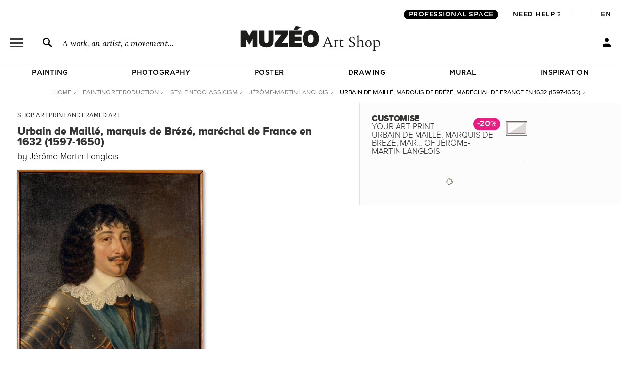

--- FILE ---
content_type: text/css
request_url: https://en.muzeo.com/sites/all/modules/contrib/panels/plugins/layouts/twocol_stacked/twocol_stacked.css?t8yosu
body_size: -427
content:
.panel-2col-stacked {
/*  overflow: hidden;  */
  margin-top: 0;
  padding-top: 0;
}

.panel-2col-stacked .panel-col-top,
.panel-2col-stacked .panel-col-bottom {
  width: 99.9%;
  clear: both;
}

.panel-2col-stacked .panel-col-top .inside {
  margin-bottom: .5em;
}

.panel-2col-stacked .panel-col-first {
  float: left;
  width: 50%;
}
* html .panel-2col-stacked .panel-col-first {
  width: 49.9%;
}

.panel-2col-stacked .panel-col-first .inside {
  margin: 0 .5em 1em 0;
}

.panel-2col-stacked .panel-col-last {
  float: left;
  width: 49.9%;
}

.panel-2col-stacked .panel-col-last .inside {
  margin: 0 0 1em .5em;
}

.panel-2col-stacked .panel-separator {
  margin: 0 0 1em 0;
}
